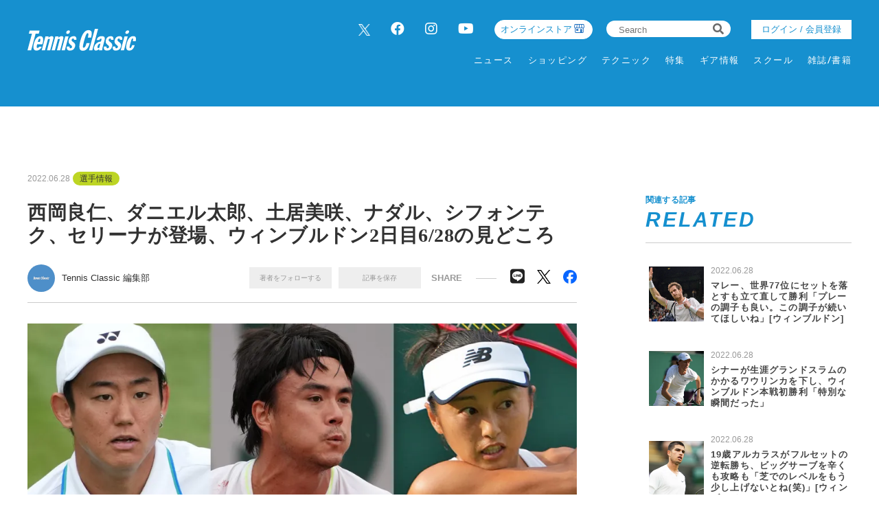

--- FILE ---
content_type: text/html; charset=UTF-8
request_url: https://tennisclassic.jp/article/detail/4870?page=1
body_size: 13678
content:
<!DOCTYPE html>
<html lang="ja">

<head prefix="og: http://ogp.me/ns# fb: http://ogp.me/ns/fb# website: http://ogp.me/ns/website#">
    <meta charset="UTF-8">
    <meta name="viewport" content="width=device-width, initial-scale=1.0">
    <meta http-equiv="X-UA-Compatible" content="IE=edge">
        <meta name="format-detection" content="telephone=no">
    <link rel="shortcut icon" href="https://static.tennisclassic.jp/asset/favicon.ico">
    <title>西岡良仁、ダニエル太郎、土居美咲、ナダル、シフォンテク、セリーナが登場、ウィンブルドン2日目6/28の見どころ</title>
    <meta property="og:title" content="西岡良仁、ダニエル太郎、土居美咲、ナダル、シフォンテク、セリーナが登場、ウィンブルドン2日目6/28の見どころ">
    <meta property="og:type" content="website">
    <meta property="og:image" content="https://images.tennisclassic.jp/media/article/4870/images/main_3243f80a2ad9a6d210c6deba0d359cea.jpg">
    <meta property="og:url" content="https://tennisclassic.jp/article/detail/4870?page=1">
    <meta property="og:description" content="6月28日、ウィンブルドン第2日目、日本人選手は西岡良仁(ミキハウス／男子世界ランク101位)、ダニエル太郎(エイブル／男子同118位)、土居美咲(ミキハウス／女子同108位)が登場。センターコートでは、女子第1シードのイガ・シフォンテク(ポーランド／女子同1位)、男子第2シードのラファエル・ナダル(スペイン／同4位)、1年ぶりシングルス出場のセリーナ・ウイリアムズ(アメリカ／女子同1204位)と豪華メンバーがプレーする。">
    <meta name="twitter:card" content="summary_large_image">
    <meta name="description" content="6月28日、ウィンブルドン第2日目、日本人選手は西岡良仁(ミキハウス／男子世界ランク101位)、ダニエル太郎(エイブル／男子同118位)、土居美咲(ミキハウス／女子同108位)が登場。センターコートでは、女子第1シードのイガ・シフォンテク(ポーランド／女子同1位)、男子第2シードのラファエル・ナダル(スペイン／同4位)、1年ぶりシングルス出場のセリーナ・ウイリアムズ(アメリカ／女子同1204位)と豪華メンバーがプレーする。">
            <meta content="max-image-preview:large" name="robots">    <link rel="stylesheet" href="https://static.tennisclassic.jp/asset/frontend/css/slick.css?cache=2026012012" />    <link rel="stylesheet" href="https://static.tennisclassic.jp/asset/frontend/css/style.css?cache=2026012012" media="screen and (min-width:769px)" />    <link rel="stylesheet" href="https://static.tennisclassic.jp/asset/frontend/css/style_sp.css?cache=2026012012" media="screen and (max-width:768px)" />    <link rel="stylesheet" href="https://static.tennisclassic.jp/asset/frontend/css/custom.css?cache=2026012012" media="screen and (min-width:769px)" />    <link rel="stylesheet" href="https://static.tennisclassic.jp/asset/frontend/css/custom_sp.css?cache=2026012012" media="screen and (max-width:768px)" />    <!-- Global site tag (gtag.js) - Google Analytics -->
<script async src="https://www.googletagmanager.com/gtag/js?id=UA-7187595-1"></script>
<script>
  window.dataLayer = window.dataLayer || [];
  function gtag(){dataLayer.push(arguments);}
  gtag('js', new Date());
  gtag('config', 'UA-7187595-1');
</script>

<!-- google Adsence -->
<script async src="https://pagead2.googlesyndication.com/pagead/js/adsbygoogle.js?client=ca-pub-6312167833258922"
     crossorigin="anonymous"></script>

<!-- / google Adsence -->

<script type='text/javascript'>
  var googletag = googletag || {};
  googletag.cmd = googletag.cmd || [];
  (function() {
    var gads = document.createElement('script');
    gads.async = true;
    gads.type = 'text/javascript';
    var useSSL = 'https:' == document.location.protocol;
    gads.src = (useSSL ? 'https:' : 'http:') +
      '//securepubads.g.doubleclick.net/tag/js/gpt.js';
    var node = document.getElementsByTagName('script')[0];
    node.parentNode.insertBefore(gads, node);
  })();
</script>

<!-- Google Tag Manager -->
<script>(function(w,d,s,l,i){w[l]=w[l]||[];w[l].push({'gtm.start':
new Date().getTime(),event:'gtm.js'});var f=d.getElementsByTagName(s)[0],
j=d.createElement(s),dl=l!='dataLayer'?'&l='+l:'';j.async=true;j.src=
'https://www.googletagmanager.com/gtm.js?id='+i+dl;f.parentNode.insertBefore(j,f);
})(window,document,'script','dataLayer','GTM-NFFP2L2');</script>
<!-- End Google Tag Manager -->

<!-- Google ad Manager -->
<script type='text/javascript'>
  var googletag = googletag || {};
  googletag.cmd = googletag.cmd || [];
  (function() {
    var gads = document.createElement('script');
    gads.async = true;
    gads.type = 'text/javascript';
    var useSSL = 'https:' == document.location.protocol;
    gads.src = (useSSL ? 'https:' : 'http:') +
      '//securepubads.g.doubleclick.net/tag/js/gpt.js';
    var node = document.getElementsByTagName('script')[0];
    node.parentNode.insertBefore(gads, node);
  })();
googletag.pubads().setTargeting("articlePageNumber","1");
</script>

<script async src="https://securepubads.g.doubleclick.net/tag/js/gpt.js"></script>
<script>
  window.googletag = window.googletag || {cmd: []};
  var google_interstitial_slot;
  googletag.cmd.push(function() {
    google_interstitial_slot = googletag.defineOutOfPageSlot('/62532913,22251043676/s_tennisclassic-capitalsports_300x250_interstitial_32249', googletag.enums.OutOfPageFormat.INTERSTITIAL);
    if(google_interstitial_slot) {
        google_interstitial_slot.addService(googletag.pubads());
    }
    googletag.pubads().enableSingleRequest();
    googletag.enableServices();
    googletag.display(google_interstitial_slot);
  });
</script>

<script async src="https://securepubads.g.doubleclick.net/tag/js/gpt.js"></script>
<script>
  window.googletag = window.googletag || {cmd: []};
  var google_interstitial_slot;
  googletag.cmd.push(function() {
    google_interstitial_slot = googletag.defineOutOfPageSlot('/62532913,22251043676/p_tennisclassic-capitalsports_300x250_interstitial_32248', googletag.enums.OutOfPageFormat.INTERSTITIAL);
    if(google_interstitial_slot) {
        google_interstitial_slot.addService(googletag.pubads());
    }
    googletag.pubads().enableSingleRequest();
    googletag.enableServices();
    googletag.display(google_interstitial_slot);
  });
</script>
<!-- End Google ad Manager -->


<meta property="fb:app_id" content="611394306729880" />
    <script>
        const DEVICE_BREAK_POINT = 768;
            </script>
    <script src="https://static.tennisclassic.jp/asset/frontend/js/constants.js" charset="UTF-8" ></script></head>
<body>
    <!-- Google Tag Manager (noscript) -->
<noscript><iframe src="https://www.googletagmanager.com/ns.html?id=GTM-NFFP2L2"
height="0" width="0" style="display:none;visibility:hidden"></iframe></noscript>
<!-- End Google Tag Manager (noscript) -->    
    <div class="wrapper">
        
<header class="header spNone">
    <div class="headerInner">
        <div class="headerLogo">
          <a href="/">
            <img src="https://static.tennisclassic.jp/asset/common/img/logo-white.svg" class="headerLogoImage" />          </a>
        </div>
        <div class="headerRight">
          <div class="headerTop">
            <div class="headerSns spNone">
              <ul>
                <li><a href="https://twitter.com/Tennis_Classic_" target="_blank" class="x-twitter"><img data-src="https://static.tennisclassic.jp/asset/frontend/img/x_icon.png" class="lazyload" alt=""></a></li>
                <li><a href="https://www.facebook.com/tennisclassicbreak" target="_blank"><i class="fab fa-facebook"></i></a></li>
                <li><a href="https://www.instagram.com/tennis_classic/" target="_blank"><i class="fab fa-instagram"></i></a></li>
                <li><a href="https://www.youtube.com/channel/UCGjbPdkllgS8yWTL8yi994g" target="_blank"><i class="fab fa-youtube"></i></a></li>
              </ul>
            </div>
            <div class="headerCart4 spNone">
              <div class="headerCartLink">
                <a href="https://shop.tennisclassic.jp/">
                  オンラインストア
                </a>
              </div>
            </div>
            <div class="headerSearch spNone">
              <form action="/article/search" method="GET">
                <input type="text" id="keyword" name="keyword" value="" placeholder="Search">
                <button type="submit"><i class="fas fa-search"></i></button>
              </form>
            </div>
                        <div class="headerLogin spNone">
                <a class="loginButton" href="/auth/login">
                                  ログイン / 会員登録
                                </a>
            </div>
                      </div>
          <div class="headerBottom spNone">
            <div class="gnav">
              <div class="gnavIn">
                <ul class="gnavInList">
                  <!-- DAILY TOPICS -->
                                    <li>
                    <a href="/category/dailytopics">
                    ニュース
                    </a>
                                        <div class="inList txtList">
                      <ul>
                                                <li>
                          <a href="/category/product">
                            ギア情報                          </a>
                        </li>
                                                <li>
                          <a href="/category/schoolinfo">
                            スクール情報                          </a>
                        </li>
                                                <li>
                          <a href="/category/shop">
                            ショップ情報                          </a>
                        </li>
                                                <li>
                          <a href="/category/news">
                            耳寄り情報                          </a>
                        </li>
                                                <li>
                          <a href="/category/convention">
                            大会情報                          </a>
                        </li>
                                                <li>
                          <a href="/category/player">
                            選手情報                          </a>
                        </li>
                                                <li>
                          <a href="/category/job">
                            テニスのお仕事                          </a>
                        </li>
                                                <li>
                          <a href="/category/juniorplayer">
                            ジュニア選手                          </a>
                        </li>
                                              </ul>
                    </div>
                                      </li>
                  
                  <!-- ONLINE STORE -->
                  <li>
                    <a href="https://shop.tennisclassic.jp/">ショッピング</a>
                  </li>

                  <!-- TECHNIC -->
                                    <li>
                    <a href="/category/technic">
                      テクニック
                    </a>
                                      </li>
                  
                  <!-- SERIES -->
                  <li>
                    <a href="/series">特集</a>
                  </li>

                  <!-- MAKERS'VOICE -->
                                    <li>
                    <a href="/category/makersvoice">
                    ギア情報
                    </a>
                                        <div class="inList txtList">
                      <ul>
                                                <li>
                          <a href="/category/asics">
                            アシックス                          </a>
                        </li>
                                                <li>
                          <a href="/category/wilson">
                            ウイルソン                          </a>
                        </li>
                                                <li>
                          <a href="/category/gosen">
                            ゴーセン                          </a>
                        </li>
                                                <li>
                          <a href="/category/snauwaert">
                            スノワート                          </a>
                        </li>
                                                <li>
                          <a href="/category/dunlop">
                            ダンロップ                          </a>
                        </li>
                                                <li>
                          <a href="/category/tecnifibre">
                            テクニファイバー                          </a>
                        </li>
                                                <li>
                          <a href="/category/toalson">
                            トアルソン                          </a>
                        </li>
                                                <li>
                          <a href="/category/babolat">
                            バボラ                          </a>
                        </li>
                                                <li>
                          <a href="/category/prince">
                            プリンス                          </a>
                        </li>
                                                <li>
                          <a href="/category/head">
                            ヘッド                          </a>
                        </li>
                                                <li>
                          <a href="/category/mizuno">
                            ミズノ                          </a>
                        </li>
                                                <li>
                          <a href="/category/yonex">
                            ヨネックス                          </a>
                        </li>
                                              </ul>
                    </div>
                                      </li>
                  
                  <!-- SCHOOL -->
                                    <li>
                    <a href="/category/school">
                    スクール
                    </a>
                                      </li>
                  
                  <!-- MAGAZINE -->
                  <li>
                    <a href="/magazine">雑誌/書籍</a>
                  </li>

                </ul>
              </div>
            </div>
          </div>
        </div>
      </div>
    </header>

    <header class="header pcNone">
      <div class="headerLogo">
        <a href="/">
          <img src="https://static.tennisclassic.jp/asset/common/img/logo-white.svg" class="headerLogoImage" />        </a>
      </div>
            <div class="headerLogin2 pcNone">
          <a class="loginButton" href="/auth/login">
                      ログイン / 会員登録
                    </a>
      </div>
      <div class="headerCart pcNone">
          <a href="https://shop.tennisclassic.jp/">
          <img style="width: 20px;height: 20px;filter: invert(88%) sepia(61%) saturate(0%) hue-rotate(229deg) brightness(107%) contrast(101%);" data-src="https://static.tennisclassic.jp/asset/frontend/img/shop_icon.png" style="width:20px;height:auto;" class="pcNone lazyload" alt="">
          </a>
      </div>
            <button class="headerBtn sideNavBtn"></button>
    </header>

    <div class="sideNav pcNone">
      <div class="sideNavHead">
        <p class="sideNavCloseBtn">close</p>
        <p class="logo">
          <a href="/">
            <img src="https://static.tennisclassic.jp/asset/common/img/logo.svg" />          </a>
        </p>
      </div>
      <div class="sideNavIn">
        <div class="sideNavInSearch">
          <form action="/article/search" method="GET">
            <input type="text" id="keyword" name="keyword" value="" placeholder="Search">
            <button type="submit"><i class="fas fa-search"></i></button>
          </form>
        </div>

        <!-- DAILY TOPICS -->
                <div class="box">
          <p class="tit jscTit">
                          ニュース
                      </p>
                    <ul class="list jscList">
                        <li>
              <a href="/category/product">
                ギア情報              </a>
            </li>
                        <li>
              <a href="/category/schoolinfo">
                スクール情報              </a>
            </li>
                        <li>
              <a href="/category/shop">
                ショップ情報              </a>
            </li>
                        <li>
              <a href="/category/news">
                耳寄り情報              </a>
            </li>
                        <li>
              <a href="/category/convention">
                大会情報              </a>
            </li>
                        <li>
              <a href="/category/player">
                選手情報              </a>
            </li>
                        <li>
              <a href="/category/job">
                テニスのお仕事              </a>
            </li>
                        <li>
              <a href="/category/juniorplayer">
                ジュニア選手              </a>
            </li>
                      </ul>
                  </div>
        
        <!-- ONLINE STORE --> 
        <div class="box">
          <p class="tit"><a href="https://shop.tennisclassic.jp/">ショッピング</a></p>
        </div>

        <!-- TECHNIC --> 
                <div class="box">
          <p class="tit jscTit">
                          <a href="/category/technic">
              テクニック
              </a>
                      </p>
                  </div>
        
        <!-- SERIES -->
        <div class="box">
          <p class="tit"><a href="/series">特集</a></p>
        </div>

        <!-- MAKERS'VOICE -->
                <div class="box">
          <p class="tit jscTit">
                          ギア情報
                      </p>
                    <ul class="list jscList">
                        <li>
              <a href="/category/asics">
                アシックス              </a>
            </li>
                        <li>
              <a href="/category/wilson">
                ウイルソン              </a>
            </li>
                        <li>
              <a href="/category/gosen">
                ゴーセン              </a>
            </li>
                        <li>
              <a href="/category/snauwaert">
                スノワート              </a>
            </li>
                        <li>
              <a href="/category/dunlop">
                ダンロップ              </a>
            </li>
                        <li>
              <a href="/category/tecnifibre">
                テクニファイバー              </a>
            </li>
                        <li>
              <a href="/category/toalson">
                トアルソン              </a>
            </li>
                        <li>
              <a href="/category/babolat">
                バボラ              </a>
            </li>
                        <li>
              <a href="/category/prince">
                プリンス              </a>
            </li>
                        <li>
              <a href="/category/head">
                ヘッド              </a>
            </li>
                        <li>
              <a href="/category/mizuno">
                ミズノ              </a>
            </li>
                        <li>
              <a href="/category/yonex">
                ヨネックス              </a>
            </li>
                      </ul>
                  </div>
        
        <!-- SCHOOL -->
                <div class="box">
          <p class="tit jscTit">
                          <a href="/category/school">
              スクール
              </a>
                      </p>
                  </div>
                <!-- MAGAZINE -->
        <div class="box">
          <p class="tit"><a href="/magazine">雑誌/書籍</a></p>
        </div>

                <ul class="sideNavInLogin">
                  <li><div class="headerLogin">
            <a class="loginButton" href="/auth/login">
                              ログイン / 会員登録
                          </a>
          </div></li>
                </ul>
        <div class="headerCart3">
            <a href="https://shop.tennisclassic.jp/">
              <img data-src="https://static.tennisclassic.jp/asset/frontend/img/shop_icon.png" class="pcNone lazyload" alt="">
              <span>テニスクラシック オンラインストア</span>
            </a>
        </div>
        <ul class="sideNavInSns">
          <li><a href="https://twitter.com/Tennis_Classic_" target="_blank" class="x-twitter"><img data-src="https://static.tennisclassic.jp/asset/frontend/img/x_icon.png" class="lazyload" alt=""></a></li>
          <li><a href="https://www.facebook.com/tennisclassicbreak" target="_blank"><i class="fab fa-facebook"></i></a></li>
          <li><a href="https://www.instagram.com/tennis_classic/" target="_blank"><i class="fab fa-instagram"></i></a></li>
          <li><a href="https://www.youtube.com/channel/UCGjbPdkllgS8yWTL8yi994g" target="_blank"><i class="fab fa-youtube"></i></a></li>
        </ul>

        <ul class="sideNavInLinks">
          <!-- <li><a href="/news/list">ニュース</a></li> -->
          <li><a href="/page/company">会社概要</a></li>
          <li><a href="/page/kiyaku">サイト利⽤規約</a></li>
          <li><a href="/page/privacy">プライバシーポリシー</a></li>
          <li><a href="/contact">お問い合わせ</a></li>
        </ul>
      </div>
    </div>        <script src="https://static.tennisclassic.jp/asset/frontend/js/jquery-1.11.3.min.js"></script>
<script src="https://static.tennisclassic.jp/asset/frontend/js/url.js"></script>
<script src="https://static.tennisclassic.jp/asset/frontend/js/script.js"></script>
<script src="https://static.tennisclassic.jp/asset/common/js/validation.js"></script>
<script src="https://static.tennisclassic.jp/asset/frontend/js/storage.js"></script>
<script src="https://static.tennisclassic.jp/asset/frontend/js/custom.js"></script>
<script src="https://static.tennisclassic.jp/asset/frontend/js/slick.js"></script>
<script src="https://static.tennisclassic.jp/asset/frontend/js/jquery.matchHeight-min.js"></script>
<script src="https://static.tennisclassic.jp/asset/frontend/js/lazysizes.min.js"></script>
<script src="https://static.tennisclassic.jp/asset/frontend/js/ls.unveilhooks.min.js"></script>
<script src="https://static.tennisclassic.jp/asset/frontend/js/platform.js"></script>
<script>
    const IMAGE_BASE_URL = 'https://images.tennisclassic.jp';
    const BOOSTED_URL = '/ajax/boosted';
    const ARTICLE_TYPE = {"1":"\u901a\u5e38\u8a18\u4e8b","2":"PR"};
</script>
<script src="https://static.tennisclassic.jp/asset/frontend/js/topic.js"></script>

<script>
    //css遅延ロード
    function appendCss(URL) {
        var el = document.createElement('link');
        el.href = URL;
        el.rel = 'stylesheet';
        el.type = 'text/css';
        document.getElementsByTagName('head')[0].appendChild(el);
    }

    //webFonts遅延ロード
    function lazyloadWebfonts(array) {
        window.WebFontConfig = {
            google: {
                families: array
            },
            active: function() {
                sessionStorage.fonts = true;
            }
        };
        (function() {
            var wf = document.createElement('script');
            wf.src = 'https://cdnjs.cloudflare.com/ajax/libs/webfont/1.6.28/webfontloader.js';
            wf.type = 'text/javascript';
            wf.async = 'true';
            var s = document.getElementsByTagName('script')[0];
            s.parentNode.insertBefore(wf, s);
        })();
    }

    //初回ロード
    $(window).on('load', function() {
        lazyloadWebfonts(['Lato:700,900']);
        appendCss('https://use.fontawesome.com/releases/v5.8.2/css/all.css');
    });
</script>                    <script src="https://static.tennisclassic.jp/asset/frontend/js/boost.js" ></script><script src="https://static.tennisclassic.jp/asset/frontend/js/continue.js" ></script>    <script>
        const SITE_TITLE = 'テニスクラシック｜Tennis Classic　テニス総合情報サイト';
    </script>
    <script src="https://static.tennisclassic.jp/asset/frontend/js/jquery-ias.js" ></script>    <script src="https://static.tennisclassic.jp/asset/frontend/js/callbacks.js" ></script>    <script src="https://static.tennisclassic.jp/asset/frontend/js/infinite.js" ></script>
    <script src="https://static.tennisclassic.jp/asset/frontend/js/mypage_article.js" ></script>        
        <?/*
            ここから 無限スクロールで繰り返し読み込まれる
            この部分に記載するjsは繰り返し読み込めれるので注意してください。
        */ ?>
        <div id="iasContainer" class="iasContainer">
            <div id="articleContainer-4870" class="iasItem">
                                    <div class="addHead ad-pc ad4870 adFrame1301"><div id="dipalyId-696efc300ccb2">
	<script>if (window.innerWidth > 768) {
		googletag.cmd.push(function() {
			var slot = googletag.defineSlot('/62532913,22251043676/p_tennisclassic-capitalsports_970x250_article-970x250-atf0517_32248', [970, 250] , 'dipalyId-696efc300ccb2').addService(googletag.pubads());
			googletag.pubads().enableSingleRequest();
			googletag.pubads().disableInitialLoad();
			googletag.enableServices();
			googletag.display('dipalyId-696efc300ccb2');
			googletag.pubads().refresh([slot]);
		});
	}</script>
</div></div>
                                                                    <div class="addHead ad-sp ad4870 adFrame2304"><div id="dipalyId-696efc300cc20">
	<script>if (window.innerWidth <= 768) {
		googletag.cmd.push(function() {
			var slot = googletag.defineSlot('/62532913,22251043676/s_tennisclassic-capitalsports_320x100_sp-article-320x100-atf0517_32249', [[320, 100], [320, 50]] , 'dipalyId-696efc300cc20').addService(googletag.pubads());
			googletag.pubads().enableSingleRequest();
			googletag.pubads().disableInitialLoad();
			googletag.enableServices();
			googletag.display('dipalyId-696efc300cc20');
			googletag.pubads().refresh([slot]);
		});
	}</script>
</div></div>
                                <div class="cont contDetail ">
                    <div class="contLeft">
                        <!-- 無限スクロール用変数 -->
<script>
	var scrollNum = 1;
    let articleTitles = [];
        </script>

<script>
    const categoryName = '選手情報';
</script>

<section class="detailWrap">
    <div class="contTitHead contTitHeadDetail">
    <p class="data">2022.06.28</p>
    <!-- TODO: サブカテゴリーの表示 -->
        <p class="cate">
        <a href="/category/player">
            選手情報        </a>
    </p>
        <!-- TODO: サブカテゴリーの表示 -->
        <h1 class="contTit contTitDetail articleTitle">西岡良仁、ダニエル太郎、土居美咲、ナダル、シフォンテク、セリーナが登場、ウィンブルドン2日目6/28の見どころ</h1>
</div>
<div class="contributor">
    <div class="contributorLeft">
                <a href="/author/detail/1">
            <div class="contributorIcon" style="background-image: url('https://static.tennisclassic.jp/media/author/1/images/cdb854f0cd1c82375350ab749a6ce1729ac81568.jpg');"></div>
        </a>
        <div class="contributorInfo">
            <p class="contributorName"><a href="/author/detail/1">Tennis Classic 編集部</a></p>
        </div>
            </div>
    <div class="contributorRight">
                <div class="member spNone">
            <ul class="memberList">
                <li class="btn txtAuthor_1" onclick="followAuthor(1, 4870)">著者をフォローする</li>
                <li class="btn txtSavedArticle_4870" id="saveArticle_4870" onclick="saveArticle(4870)">
                    記事を保存
                </li>
            </ul>
        </div>
                <p class="contributorRightTit">SHARE</p>
        <ul class="snsList">
            <li class="btn-line">
                <a href="http://line.me/R/msg/text/?%E8%A5%BF%E5%B2%A1%E8%89%AF%E4%BB%81%E3%80%81%E3%83%80%E3%83%8B%E3%82%A8%E3%83%AB%E5%A4%AA%E9%83%8E%E3%80%81%E5%9C%9F%E5%B1%85%E7%BE%8E%E5%92%B2%E3%80%81%E3%83%8A%E3%83%80%E3%83%AB%E3%80%81%E3%82%B7%E3%83%95%E3%82%A9%E3%83%B3%E3%83%86%E3%82%AF%E3%80%81%E3%82%BB%E3%83%AA%E3%83%BC%E3%83%8A%E3%81%8C%E7%99%BB%E5%A0%B4%E3%80%81%E3%82%A6%E3%82%A3%E3%83%B3%E3%83%96%E3%83%AB%E3%83%89%E3%83%B32%E6%97%A5%E7%9B%AE6%2F28%E3%81%AE%E8%A6%8B%E3%81%A9%E3%81%93%E3%82%8D+%7C+%E3%83%86%E3%83%8B%E3%82%B9%E3%82%AF%E3%83%A9%E3%82%B7%E3%83%83%E3%82%AF%EF%BD%9CTennis+Classic%E3%80%80%E3%83%86%E3%83%8B%E3%82%B9%E7%B7%8F%E5%90%88%E6%83%85%E5%A0%B1%E3%82%B5%E3%82%A4%E3%83%88%0D%0Ahttps://tennisclassic.jp/article/detail/4870" target="_blank">
                    <i class="fab fa-line"></i>
                </a>
            </li>
            <li class="x-twitter">
                <a href="https://twitter.com/intent/tweet?text=%E8%A5%BF%E5%B2%A1%E8%89%AF%E4%BB%81%E3%80%81%E3%83%80%E3%83%8B%E3%82%A8%E3%83%AB%E5%A4%AA%E9%83%8E%E3%80%81%E5%9C%9F%E5%B1%85%E7%BE%8E%E5%92%B2%E3%80%81%E3%83%8A%E3%83%80%E3%83%AB%E3%80%81%E3%82%B7%E3%83%95%E3%82%A9%E3%83%B3%E3%83%86%E3%82%AF%E3%80%81%E3%82%BB%E3%83%AA%E3%83%BC%E3%83%8A%E3%81%8C%E7%99%BB%E5%A0%B4%E3%80%81%E3%82%A6%E3%82%A3%E3%83%B3%E3%83%96%E3%83%AB%E3%83%89%E3%83%B32%E6%97%A5%E7%9B%AE6%2F28%E3%81%AE%E8%A6%8B%E3%81%A9%E3%81%93%E3%82%8D+%7C+%E3%83%86%E3%83%8B%E3%82%B9%E3%82%AF%E3%83%A9%E3%82%B7%E3%83%83%E3%82%AF%EF%BD%9CTennis+Classic%E3%80%80%E3%83%86%E3%83%8B%E3%82%B9%E7%B7%8F%E5%90%88%E6%83%85%E5%A0%B1%E3%82%B5%E3%82%A4%E3%83%88&url=https://tennisclassic.jp/article/detail/4870" target="_blank">
                    <img data-src="https://static.tennisclassic.jp/asset/frontend/img/x_icon_bk.png" class="lazyload" alt="">
                </a>
            </li>
            <li class="facebook">
                <a href="https://www.facebook.com/share.php?u=https://tennisclassic.jp/article/detail/4870" target="_blank">
                    <img data-src="https://static.tennisclassic.jp/asset/frontend/img/facebook_icon.png" class="lazyload" alt="">
                </a>
            </li>
        </ul>
    </div>
        <div class="member pcNone">
        <ul class="memberList">
            <li class="btn"><span class="txtAuthor_1" onclick="followAuthor(1, 4870)">著者をフォローする</span></li>
            <li class="btn" id="saveArticle_4870">
                <span onclick="saveArticle(4870)" class="txtSavedArticle_4870">
                    記事を保存
                </span>
            </li>
        </ul>
    </div>
    </div>
    
        <!-- 通常記事ここから -->
        <div class="detail">
                                                <img src="https://images.tennisclassic.jp/media/article/4870/images/main_3243f80a2ad9a6d210c6deba0d359cea.jpg?w=960" alt="" class="detailMainImage">
                    <p class="detailCaption"></p>
                                        

            
            <div class="articleWallWrap articleWallWrap4870">

                <div class="articleDetailTxt">
                                        <div class="articleDetailTxtImg spNone">
                        <div class="addSide ad-pc ad4870 adFrame1304"><div id="dipalyId-696efc300cf0a">
	<script>if (window.innerWidth > 768) {
		googletag.cmd.push(function() {
			var slot = googletag.defineSlot('/62532913,22251043676/p_tennisclassic-capitalsports_300x250_article-300x250-underpic0517_32248', [300, 250] , 'dipalyId-696efc300cf0a').addService(googletag.pubads());
			googletag.pubads().enableSingleRequest();
			googletag.pubads().disableInitialLoad();
			googletag.enableServices();
			googletag.display('dipalyId-696efc300cf0a');
			googletag.pubads().refresh([slot]);
		});
	}</script>
</div></div>
                    </div>
                    
                    <div class="detailBoxWrap">
                        <div class="articleContent4870">

                            <span style="font-size: 18px;"><strong>日本人3選手のほか、注目試合目白押しの大会2日目</strong><br /><br />6月28日、ウィンブルドン第2日目、日本人選手は西岡良仁(ミキハウス／男子世界ランク101位)、ダニエル太郎(エイブル／男子同118位)、土居美咲(ミキハウス／女子同108位)が登場。センターコートでは、女子第1シードのイガ・シフォンテク(ポーランド／女子同1位)、男子第2シードのラファエル・ナダル(スペイン／同4位)、1年ぶりシングルス出場のセリーナ・ウイリアムズ(アメリカ／女子同1204位)と豪華メンバーがプレーする。<br /><br /><a href="https://tennisclassic.jp/article/detail/4870?page=2"><span style="color: #3598db;"><strong><span style="font-size: 16px;">【試合予定】ウィンブルドン2022、西岡、ダニエル、土居が登場[6/28オーダー・オブ・プレー]</span></strong></span></a><br /><br />大会初日の昨日は、雨の中断もあって試合進行が遅れたために、ダニエル、土居の試合はキャンセルに。改めて本日第1試合に組まれた。まずダニエルは、コート11第1試合(日本時間19時開始予定)で登場。第31シードのセバスチャン・バエズ(アルゼンチン／男子同35位)と対戦する。共にクレーを得意とする両者は初顔合わせ。ベースラインからのラリー、そしてドロップショットという展開が予想されるだけに、いかにストローク戦で主導権を握れるかが勝負のカギとなりそうだ。<br /><br />そして土居は、コート15第1試合(日本時間19時開始予定)で、第33シードのジャン・シューアイ(中国／女子同41位)と対戦する。過去1勝5敗とここまでのところ、負け越している相手ではある。しかし、土居は2016年大会でベスト16となっているなど、ウィンブルドンで結果を残している。タフな初戦をなんとか切り抜けてほしいところ。<br /><br />同コート第3試合では、西岡がエミル・ルースブオリ(フィンランド／男子同49位)と対戦する。クレーコート・シーズン、西岡はATP250ミュンヘン大会で予選を勝ち抜いて本戦入りを果たしたものの、全仏オープンまで本戦で勝利を挙げることはできず。芝シーズンは、ATP250イーストボーン大会に出場を予定していたものの、発熱のため欠場。ウィンブルドンはぶっつけ本番となる。過去2度の対戦があるが、いずれもルースブオリがストレート勝利を飾っている。西岡としてはリベンジを果たしたいところ。<br /><br />センターコートは３試合共に大注目。まず第1試合(日本時間21時半開始予定)は、35連勝中で直近の全仏オープンまで6大会連続優勝中のシフォンテクが、予選勝者のヤナ・フェット(スイス／女子同252位)と対戦。続く第2試合では、ナダルがフランシスコ・セルンドロ(アルゼンチン／男子同41位)と対戦する。<br />そしてセンターコート第3試合には、ウイリアムズが登場。ハーモニー・タン(フランス／女子同115位)と対戦する。グランドスラム23冠の女王ウイリアムズは、昨年のウィンブルドン以来のシングルス出場。40歳でブランクありという中、元女王はどんなプレーを見せるだろうか。<br /><br />そしてNo.1コートのラインナップも豪華だ。第1試合(日本時間21時開始予定)には、前回大会準優勝の第8シード、マッテオ・ベレッティーニ(イタリア／男子同11位)が、第3試合には2019年大会女王の第16シード、シモーナ・ハレプ(ルーマニア／女子同18位)が、第4試合には男子第4シードのステファノス・チチパス(ギリシャ／同5位)が登場する。<br /><br />そのほか、No.2コート第2試合には優勝候補の一角、第11シードのココ・ガウフ(アメリカ／女子同12位)が、No.3コート第2試合に好調のニック・キリオス(オーストラリア／男子同40位)、第3試合に男子第6シードのフィリックス・オジェ・アリアシム(カナダ／男子同9位)が登場する。<br /><br />現地火曜日は、雨の予報はなし。選手たちもストレスなくプレーすることができそうだ。<br /><br /></span><hr /><span style="font-size: 18px;"><br />■ウィンブルドン2022<br />[THE CHAMPIONSHIP WIMBLEDON]<br />・大会日程／2022年6月27日(月)〜7月10日(日)<br />・開催地／イギリス・ウィンブルドン：オールイングランド・ローンテニス・アンド・クローケー・クラブ(時差8時間)<br />・賞金総額／4,035万ポンド(66億6,160万円)<br />・男女シングルス優勝賞金／200万ポンド(3億3,030万円)<br />・サーフェス／グラス(芝)コート<br />・TV中継・放送予定／WOWOW、NHK<br /><br /><a href="https://tennisclassic.jp/series/list/WIM2022"><span style="color: #3598db;"><strong><span style="font-size: 24px;">【特集】ウィンブルドン2022の記事はこちら</span></strong></span></a><br /><br /><br />
                                                        <div class="contBtn">
                                <a href="/article/detail/4870?page=2">次ページ　&gt;　【試合予定】ウィンブルドン2022、西岡、ダニエル、土居が登場[6/28オーダー・オブ・プレー]</a>
                            </div>
                            
                                <div class="pagerWrap">
        <ul class="pagerList js-pagerSeparate" data-last="2" data-current="1" data-showpages-pc="7" data-showpages-sp="5">
            <li class="pager first"><a href="?page=1">&laquo;</a></li>
                            <li class="pager active" data-pagenum="1"><a href="?page=1">1</a></li>
                            <li class="pager " data-pagenum="2"><a href="?page=2">2</a></li>
                        <li class="pager last"><a href="?page=2">&raquo;</a></li>
        </ul>
    </div>

                                                        <div id="inRead1" class="articleDetailTxtImg pcNone">
                                <div class="inReadAd ad-sp ad4870 adFrame2305"><div id="dipalyId-696efc300cbc7">
	<script>if (window.innerWidth <= 768) {
		googletag.cmd.push(function() {
			var slot = googletag.defineSlot('/62532913,22251043676/s_tennisclassic-capitalsports_300x250_sp-article-300x250-inread0517_32249', [[300, 250], [336, 280], [200, 200], [250, 250], [300, 360], [320, 180], [320, 100], [320, 50], [336, 180], [240, 400], [300, 280], [300, 300], [320, 480], 'fluid'] , 'dipalyId-696efc300cbc7').addService(googletag.pubads());
			googletag.pubads().enableSingleRequest();
			googletag.pubads().disableInitialLoad();
			googletag.enableServices();
			googletag.display('dipalyId-696efc300cbc7');
			googletag.pubads().refresh([slot]);
		});
	}</script>
</div></div>
                            </div>
                            
                                                         <div id="inRead2" class="articleDetailTxtImg pcNone">
                                 
                             </div>
                                                          
                                                        <div id="inRead4" class="spNone">
                                
                            </div>
                                                    </div>
                    </div>
                </div>

                <!-- 閲覧制限ウォールここから -->
                <div class="articleWall articleWall4870">
                    <p class="articleWallTit">無料メールマガジン会員に登録すると、<br />続きをお読みいただけます。</p>
                    <p class="articleWallTxt">無料のメールマガジン会員に登録すると、<br>すべての記事が制限なく閲覧でき、記事の保存機能などがご利用いただけます。</p>
                    <p class="articleWallBtn"><a href="/auth/register" onClick="setData(NS_MEMBER, KEY_LOGINEDREDIRECT, '/article/detail/4870');">いますぐ登録</a></p>
                    <p class="articleWallLink"><a href="/auth/login" onClick="setData(NS_MEMBER, KEY_LOGINEDREDIRECT, '/article/detail/4870');">会員の方はこちら</a></p>
                </div>
                <!-- 閲覧制限ウォールここまで -->

                <!-- SP続きを読むここから -->
                <div class="continue continue4870">
                    <div class="contBtn">
                        <a href="/article/detail/4870?page=1">続きを読む　&gt;</a>
                    </div>
                </div>
                <!-- SP続きを読むここまで -->

            </div>

        </div>
        <!-- 通常記事ここまで -->

    
                <div class="addSide ad-sp ad4870 adFrame2306" style="margin-top:30px;"><div id="dipalyId-696efc300cb40">
	<script>if (window.innerWidth <= 768) {
		googletag.cmd.push(function() {
			var slot = googletag.defineSlot('/62532913,22251043676/s_tennisclassic-capitalsports_300x250_sp-pre-article-300x250-1st0517_32249', [[300, 250], [336, 280], [200, 200], [250, 250], [300, 360], [320, 180], [320, 100], [320, 50], [336, 180], [240, 400], [300, 280], [300, 300], [320, 480], 'fluid'] , 'dipalyId-696efc300cb40').addService(googletag.pubads());
			googletag.pubads().enableSingleRequest();
			googletag.pubads().disableInitialLoad();
			googletag.enableServices();
			googletag.display('dipalyId-696efc300cb40');
			googletag.pubads().refresh([slot]);
		});
	}</script>
</div></div>
    
    <div class="detailMetaBox">
        
                <div class="detailTag">
            <p class="detailTagTit">タグ</p>
            <ul class="detailTagList">
                                                        <li><a href="/tag/detail/RafaelNadal">ラファエル・ナダル </a></li>
                                                                            <li><a href="/tag/detail/MatteoBerrettini">マッテオ・ベレッティーニ</a></li>
                                                                            <li><a href="/tag/detail/serenawilliams">セリーナ・ウイリアムズ</a></li>
                                                                            <li><a href="/tag/detail/DanielEvans">ダニエル・エバンズ</a></li>
                                                                            <li><a href="/tag/detail/StefanosTsitsipas">ステファノス・チチパス</a></li>
                                                                            <li><a href="/tag/detail/FelixAugerAliassime">フィリックス・オジェ・アリアシム</a></li>
                                                                            <li><a href="/tag/detail/NickKyrgios">ニック・キリオス</a></li>
                                                                            <li><a href="/tag/detail/YoshihitoNishioka">西岡良仁</a></li>
                                                                            <li><a href="/tag/detail/SimonaHalep">シモーナ・ハレプ</a></li>
                                                                            <li><a href="/tag/detail/misakidoi">土居美咲</a></li>
                                                                                    </ul>
        </div>
            </div>

    <div class="articleDetailAdd">
                <div class="add ad-pc ad4870 adFrame1305"><div id="dipalyId-696efc300ceac">
	<script>if (window.innerWidth > 768) {
		googletag.cmd.push(function() {
			var slot = googletag.defineSlot('/62532913,22251043676/p_tennisclassic-capitalsports_300x250_article-300x250-underarticle-l-1st0517_32248', [300, 250] , 'dipalyId-696efc300ceac').addService(googletag.pubads());
			googletag.pubads().enableSingleRequest();
			googletag.pubads().disableInitialLoad();
			googletag.enableServices();
			googletag.display('dipalyId-696efc300ceac');
			googletag.pubads().refresh([slot]);
		});
	}</script>
</div></div>
        
                <div class="add ad-pc ad4870 adFrame1306"><div id="dipalyId-696efc300ce4b">
	<script>if (window.innerWidth > 768) {
		googletag.cmd.push(function() {
			var slot = googletag.defineSlot('/62532913,22251043676/p_tennisclassic-capitalsports_300x250_article-300x250-underarticle-r-1st0517_32248', [300, 250] , 'dipalyId-696efc300ce4b').addService(googletag.pubads());
			googletag.pubads().enableSingleRequest();
			googletag.pubads().disableInitialLoad();
			googletag.enableServices();
			googletag.display('dipalyId-696efc300ce4b');
			googletag.pubads().refresh([slot]);
		});
	}</script>
</div></div>
            </div>

</section>

<div class="articleDetailList spNone">
<div class="_popIn_recommend" data-url="https://tennisclassic.jp/article/detail/4870"></div>

<div class="articleDetailAdd">
                    <div class="add ad-pc ad4870 adFrame1307"><div id="dipalyId-696efc300cde8">
	<script>if (window.innerWidth > 768) {
		googletag.cmd.push(function() {
			var slot = googletag.defineSlot('/62532913,22251043676/p_tennisclassic-capitalsports_300x250_article-300x250-underarticle-l-2nd0517_32248', [300, 250] , 'dipalyId-696efc300cde8').addService(googletag.pubads());
			googletag.pubads().enableSingleRequest();
			googletag.pubads().disableInitialLoad();
			googletag.enableServices();
			googletag.display('dipalyId-696efc300cde8');
			googletag.pubads().refresh([slot]);
		});
	}</script>
</div></div>
                            <div class="add ad-pc ad4870 adFrame1308"><div id="dipalyId-696efc300cd7b">
	<script>if (window.innerWidth > 768) {
		googletag.cmd.push(function() {
			var slot = googletag.defineSlot('/62532913,22251043676/p_tennisclassic-capitalsports_300x250_article-300x250-underarticle-r-2nd0517_32248', [300, 250] , 'dipalyId-696efc300cd7b').addService(googletag.pubads());
			googletag.pubads().enableSingleRequest();
			googletag.pubads().disableInitialLoad();
			googletag.enableServices();
			googletag.display('dipalyId-696efc300cd7b');
			googletag.pubads().refresh([slot]);
		});
	}</script>
</div></div>
        </div>
            <div class="articlesListWrap spNone">
            <div class="contTitHead">
                <h2 class="contTit">
                    <span class="contTitCatch">注⽬の記事</span>PICK UP
                </h2>
            </div>
            <div class="articlesList articlesListDetail col3">
                <ul>
                                                                                                                    <li>
                            <a href="/article/detail/7061">
                                                                    <div class="imgWrap">
                                        <div class="img lazyload" data-bg="https://images.tennisclassic.jp/media/article/7061/images/main_f2de01fd85af43380868bd77846083bc.jpg?d=400x300"></div>
                                    </div>
                                                                <p class="data">
                                                                        2025.10.07                                </p>
                                <p class="tit titList">木下グループジャパンオープン2025フォトギャラリー</p>
                            </a>
                        </li>
                                                                                                                    <li>
                            <a href="/article/detail/7060">
                                                                    <div class="imgWrap">
                                        <div class="img lazyload" data-bg="https://images.tennisclassic.jp/media/article/7060/images/main_191147405538d2763c95cf5c2660d325.jpg?d=400x300"></div>
                                    </div>
                                                                <p class="data">
                                                                        2025.10.07                                </p>
                                <p class="tit titList">全米オープン2025フォトギャラリー</p>
                            </a>
                        </li>
                                                                                                                    <li>
                            <a href="/article/detail/6924">
                                                                    <div class="imgWrap">
                                        <div class="img lazyload" data-bg="https://images.tennisclassic.jp/media/article/6924/images/main_6f693ea51599091367bcf5ef3e10dc17.jpg?d=400x300"></div>
                                    </div>
                                                                <p class="data">
                                                                        2025.07.23                                </p>
                                <p class="tit titList">ウイルソンのNEW「ULTRA＜ウルトラ＞ V5」シリーズ発売イベントが開催。錦織圭使用モデルが試打会で人気「8の力で打ったら10で飛んでくれる」</p>
                            </a>
                        </li>
                                                                                                                    <li>
                            <a href="/article/detail/6971">
                                                                    <div class="imgWrap">
                                        <div class="img lazyload" data-bg="https://images.tennisclassic.jp/media/article/6971/images/main_942a040dd0fa0d3102661dd680a95ac9.jpg?d=400x300"></div>
                                    </div>
                                                                <p class="data">
                                                                        2025.09.08                                </p>
                                <p class="tit titList">【ドロー】全米オープン2025男女シングルス</p>
                            </a>
                        </li>
                                                                                                                    <li>
                            <a href="/article/detail/6762">
                                                                    <div class="imgWrap">
                                        <div class="img lazyload" data-bg="https://images.tennisclassic.jp/media/article/6762/images/main_867e53fc1672fe07809271f1985a0e73.jpg?d=400x300"></div>
                                    </div>
                                                                <p class="data">
                                                                        2025.05.02                                </p>
                                <p class="tit titList">プロでも難しい!? 尾﨑里紗×加治遥によるバックハンドスライスの極意を伝授!!</p>
                            </a>
                        </li>
                                                                                                                    <li>
                            <a href="/article/detail/6920">
                                                                    <div class="imgWrap">
                                        <div class="img lazyload" data-bg="https://images.tennisclassic.jp/media/article/6920/images/main_f5450a048965d5c4707d98d21f089559.jpg?d=400x300"></div>
                                    </div>
                                                                <p class="data">
                                                                        2025.07.26                                </p>
                                <p class="tit titList">クエン酸チャージで身体のエネルギーを効率化する、ハイポトニック水分補給ギア。テニス＆日常で美味しく飲める【アリスト『MEDALIST』／GEAR SELECTION TENNIS EYE】</p>
                            </a>
                        </li>
                                                                                                                    <li>
                            <a href="/article/detail/6761">
                                                                    <div class="imgWrap">
                                        <div class="img lazyload" data-bg="https://images.tennisclassic.jp/media/article/6761/images/main_7d8af396d49b44ddffc7ca916aceede0.jpg?d=400x300"></div>
                                    </div>
                                                                <p class="data">
                                                                        2025.04.25                                </p>
                                <p class="tit titList">【試合で決め切る！】尾﨑里紗プロによる勝つための“ボレー”徹底レッスン</p>
                            </a>
                        </li>
                                                                                                                    <li>
                            <a href="/article/detail/6623">
                                                                    <div class="imgWrap">
                                        <div class="img lazyload" data-bg="https://images.tennisclassic.jp/media/article/6623/images/main_b3866a2f6d351c46a2818c04c4ab7506.jpg?d=400x300"></div>
                                    </div>
                                                                <p class="data">
                                                                        2025.02.15                                </p>
                                <p class="tit titList">17歳 園部八奏、地元テニスクラブが自身の原点「好きなようにプレーして自分のテニスを伸ばせた」。夢はないが今年の目標は「プロで優勝」</p>
                            </a>
                        </li>
                                                                                                                    <li>
                            <a href="/article/detail/6561">
                                                                    <div class="imgWrap">
                                        <div class="img lazyload" data-bg="https://images.tennisclassic.jp/media/article/6561/images/main_f8c274a02202274f86a963738c776bdb.jpg?d=400x300"></div>
                                    </div>
                                                                <p class="data">
                                                                        2025.01.12                                </p>
                                <p class="tit titList">錦織圭、4時間超の激闘制して2回戦へ。マッチポイント握られた崖っぷちの2セットダウンから大逆転勝利[全豪オープン]</p>
                            </a>
                        </li>
                                                            </ul>
            </div>
        </div>
    </div>
<!-- s next page -->
<ul class="pagination">
    <li class="paginationNext">
        <a href="/article/detail/4868?n=1&amp;e=4870"></a>
    </li>
</ul>
<!-- e next page -->
<script>
    loadContinue(1, 4870);
            loadArticle(4870, 1);
            </script>
                    </div>
                    <div class="contRight">
                        <div class="addSide ad-pc ad4870 adFrame1302"><div id="dipalyId-696efc300cfdf">
	<script>if (window.innerWidth > 768) {
		googletag.cmd.push(function() {
			var slot = googletag.defineSlot('/62532913,22251043676/p_tennisclassic-capitalsports_300x600_article-300x600-right-1st0517_32248', [300, 600] , 'dipalyId-696efc300cfdf').addService(googletag.pubads());
			googletag.pubads().enableSingleRequest();
			googletag.pubads().disableInitialLoad();
			googletag.enableServices();
			googletag.display('dipalyId-696efc300cfdf');
			googletag.pubads().refresh([slot]);
		});
	}</script>
</div></div>

<div class="spNone">
    <section class="sectionRight">
    <div class="contTitHead">
        <h2 class="contTit">
            <span class="contTitCatch">関連する記事</span>RELATED
        </h2>
    </div>
    <div class="sideArticlesList">
        <ul>
                                                            <li>
                    <a href="/article/detail/4868">
                        <div class="imgWrap">
                            <p class="img" style="background-image: url(https://images.tennisclassic.jp/media/article/4868/images/main_b61ce005e4061d97efdce0a194349c66.jpg?d=400x300);">
                        </div>
                        <div class="txtBox">
                            <p class="data">
                                                                2022.06.28                            </p>
                            <p class="tit">マレー、世界77位にセットを落とすも立て直して勝利「プレーの調子も良い。この調子が続いてほしいね」[ウィンブルドン]</p>
                        </div>
                    </a>
                </li>
                                                                            <li>
                    <a href="/article/detail/4867">
                        <div class="imgWrap">
                            <p class="img" style="background-image: url(https://images.tennisclassic.jp/media/article/4867/images/main_d7a1b8f3e6dcf4b11f98bc5368d88908.jpg?d=400x300);">
                        </div>
                        <div class="txtBox">
                            <p class="data">
                                                                2022.06.28                            </p>
                            <p class="tit">シナーが生涯グランドスラムのかかるワウリンカを下し、ウィンブルドン本戦初勝利「特別な瞬間だった」</p>
                        </div>
                    </a>
                </li>
                                                                            <li>
                    <a href="/article/detail/4866">
                        <div class="imgWrap">
                            <p class="img" style="background-image: url(https://images.tennisclassic.jp/media/article/4866/images/main_64d855f051a6c102ebf8486bcc973951.jpg?d=400x300);">
                        </div>
                        <div class="txtBox">
                            <p class="data">
                                                                2022.06.28                            </p>
                            <p class="tit">19歳アルカラスがフルセットの逆転勝ち、ビッグサーブを辛くも攻略も「芝でのレベルをもう少し上げないとね(笑)」[ウィンブルドン]</p>
                        </div>
                    </a>
                </li>
                                                                            <li>
                    <a href="/article/detail/4865">
                        <div class="imgWrap">
                            <p class="img" style="background-image: url(https://images.tennisclassic.jp/media/article/4865/images/main_ee2c6830756cd9adf82a28ca598a8dc0.jpg?d=400x300);">
                        </div>
                        <div class="txtBox">
                            <p class="data">
                                                                2022.06.28                            </p>
                            <p class="tit">本玉真唯がグランドスラム初白星! 世界53位タウソンが第1セット途中で棄権「あのような状況でも、勝てたことはとてもうれしい」[ウィンブルドン]</p>
                        </div>
                    </a>
                </li>
                                                                            <li>
                    <a href="/article/detail/4861">
                        <div class="imgWrap">
                            <p class="img" style="background-image: url(https://images.tennisclassic.jp/media/article/4861/images/main_1fd01d1a2d36458399f94d9cb5de7952.jpg?d=400x300);">
                        </div>
                        <div class="txtBox">
                            <p class="data">
                                                                2022.06.28                            </p>
                            <p class="tit">ナダルが盟友フェデラーを語る「過去15年、20年のテニス界のことを彼とのライバル関係を抜きにして考えるのは難しい」[ウィンブルドン]</p>
                        </div>
                    </a>
                </li>
                                    </ul>
    </div>
</section>
</div>

<div class="pcNone">
    <div class="_popIn_recommend_sp" data-url="https://tennisclassic.jp/article/detail/4870"></div>
</div>

<div class="addSide ad-pc ad4870 adFrame1303"><div id="dipalyId-696efc300cf71">
	<script>if (window.innerWidth > 768) {
		googletag.cmd.push(function() {
			var slot = googletag.defineSlot('/62532913,22251043676/p_tennisclassic-capitalsports_300x250_article-300x250-right-2nd0517_32248', [300, 250] , 'dipalyId-696efc300cf71').addService(googletag.pubads());
			googletag.pubads().enableSingleRequest();
			googletag.pubads().disableInitialLoad();
			googletag.enableServices();
			googletag.display('dipalyId-696efc300cf71');
			googletag.pubads().refresh([slot]);
		});
	}</script>
</div></div>


<div class="addSide ad-sp ad4870 adFrame2307"><div id="dipalyId-696efc300caaa">
	<script>if (window.innerWidth <= 768) {
		googletag.cmd.push(function() {
			var slot = googletag.defineSlot('/62532913,22251043676/s_tennisclassic-capitalsports_300x250_sp-article-300x250-underarticle-2nd0517_32249', [[300, 250], [336, 280], [200, 200], [250, 250], [300, 360], [320, 180], [320, 100], [320, 50], [336, 180], [240, 400], [300, 280], [300, 300], [320, 480], 'fluid'] , 'dipalyId-696efc300caaa').addService(googletag.pubads());
			googletag.pubads().enableSingleRequest();
			googletag.pubads().disableInitialLoad();
			googletag.enableServices();
			googletag.display('dipalyId-696efc300caaa');
			googletag.pubads().refresh([slot]);
		});
	}</script>
</div></div>

<div id="pcRankingArea" class="spNone">
    
    <section class="rankingSection">
                    <div class="contTitHead">
                <h2 class="contTit contTitRanking">
                    <span class="contTitCatch">人気の記事</span>RANKING
                </h2>
            </div>
            <div class="contRankingRight">
                <div class="sideArticlesList sideArticlesListRanking">
                    <ul>
                                                    <li>
                                <a href="/article/detail/7161">
                                    <div class="imgWrap">
                                        <p class="img lazyload" style="background-image: url('https://images.tennisclassic.jp/media/article/7161/images/main_803d6500878d8d998b12b77b49d20f2c.jpg?w=400');"></p>
                                    </div>
                                    <div class="txtBox">
                                        <p class="data">2025.12.25</p>
                                        <p class="tit">錦織圭、西岡良仁ら日本勢8名が名を連ねる 全豪オープン2026予選エントリーリスト発表</p>
                                    </div>
                                </a>
                            </li>
                                                    <li>
                                <a href="/article/detail/7149">
                                    <div class="imgWrap">
                                        <p class="img lazyload" style="background-image: url('https://images.tennisclassic.jp/media/article/7149/images/main_ce885a8bfef9a71671e4e8e36ef90c2c.jpg?w=400');"></p>
                                    </div>
                                    <div class="txtBox">
                                        <p class="data">2026.01.13</p>
                                        <p class="tit">テクニファイバー「T-FIGHT」 ラケット解説｜特徴・選び方・おすすめモデル</p>
                                    </div>
                                </a>
                            </li>
                                                    <li>
                                <a href="/article/detail/7189">
                                    <div class="imgWrap">
                                        <p class="img lazyload" style="background-image: url('https://images.tennisclassic.jp/media/article/7189/images/main_4a850a5c08e0908fa81298c586b59cc1.jpg?w=400');"></p>
                                    </div>
                                    <div class="txtBox">
                                        <p class="data">2026.01.14</p>
                                        <p class="tit">西岡良仁、無念の途中棄権で予選2回戦敗退。31大会続いたグランドスラム本戦出場記録がストップ[全豪オープン予選]</p>
                                    </div>
                                </a>
                            </li>
                                                    <li>
                                <a href="/article/detail/7195">
                                    <div class="imgWrap">
                                        <p class="img lazyload" style="background-image: url('https://images.tennisclassic.jp/media/article/7195/images/main_f5483c1c7aa6982d0bc8374c8998cd33.jpg?w=400');"></p>
                                    </div>
                                    <div class="txtBox">
                                        <p class="data">2026.01.15</p>
                                        <p class="tit">坂詰姫野が悲願のグランドスラム初本戦へ！6度目の挑戦で掴んだ夢の切符、死闘を制し予選突破[全豪オープン予選]</p>
                                    </div>
                                </a>
                            </li>
                                                    <li>
                                <a href="/article/detail/7173">
                                    <div class="imgWrap">
                                        <p class="img lazyload" style="background-image: url('https://images.tennisclassic.jp/media/article/7173/images/main_fa460d60c750b54b373b166a90a9178a.jpg?w=400');"></p>
                                    </div>
                                    <div class="txtBox">
                                        <p class="data">2026.01.12</p>
                                        <p class="tit">西岡良仁 11年ぶりの全豪オープン予選で世界222位を圧倒し快勝スタート</p>
                                    </div>
                                </a>
                            </li>
                                            </ul>
                </div>
            </div>
                <div class="contBtn">
            <a href="/ranking">VIEW ALL</a>
        </div>
    </section>
</div>

<div class="pcNone">
    <section class="sectionRight">
    <div class="contTitHead">
        <h2 class="contTit">
            <span class="contTitCatch">関連する記事</span>RELATED
        </h2>
    </div>
    <div class="sideArticlesList">
        <ul>
                                                            <li>
                    <a href="/article/detail/4868">
                        <div class="imgWrap">
                            <p class="img" style="background-image: url(https://images.tennisclassic.jp/media/article/4868/images/main_b61ce005e4061d97efdce0a194349c66.jpg?d=400x300);">
                        </div>
                        <div class="txtBox">
                            <p class="data">
                                                                2022.06.28                            </p>
                            <p class="tit">マレー、世界77位にセットを落とすも立て直して勝利「プレーの調子も良い。この調子が続いてほしいね」[ウィンブルドン]</p>
                        </div>
                    </a>
                </li>
                                                                            <li>
                    <a href="/article/detail/4867">
                        <div class="imgWrap">
                            <p class="img" style="background-image: url(https://images.tennisclassic.jp/media/article/4867/images/main_d7a1b8f3e6dcf4b11f98bc5368d88908.jpg?d=400x300);">
                        </div>
                        <div class="txtBox">
                            <p class="data">
                                                                2022.06.28                            </p>
                            <p class="tit">シナーが生涯グランドスラムのかかるワウリンカを下し、ウィンブルドン本戦初勝利「特別な瞬間だった」</p>
                        </div>
                    </a>
                </li>
                                                                            <li>
                    <a href="/article/detail/4866">
                        <div class="imgWrap">
                            <p class="img" style="background-image: url(https://images.tennisclassic.jp/media/article/4866/images/main_64d855f051a6c102ebf8486bcc973951.jpg?d=400x300);">
                        </div>
                        <div class="txtBox">
                            <p class="data">
                                                                2022.06.28                            </p>
                            <p class="tit">19歳アルカラスがフルセットの逆転勝ち、ビッグサーブを辛くも攻略も「芝でのレベルをもう少し上げないとね(笑)」[ウィンブルドン]</p>
                        </div>
                    </a>
                </li>
                                                                            <li>
                    <a href="/article/detail/4865">
                        <div class="imgWrap">
                            <p class="img" style="background-image: url(https://images.tennisclassic.jp/media/article/4865/images/main_ee2c6830756cd9adf82a28ca598a8dc0.jpg?d=400x300);">
                        </div>
                        <div class="txtBox">
                            <p class="data">
                                                                2022.06.28                            </p>
                            <p class="tit">本玉真唯がグランドスラム初白星! 世界53位タウソンが第1セット途中で棄権「あのような状況でも、勝てたことはとてもうれしい」[ウィンブルドン]</p>
                        </div>
                    </a>
                </li>
                                                                            <li>
                    <a href="/article/detail/4861">
                        <div class="imgWrap">
                            <p class="img" style="background-image: url(https://images.tennisclassic.jp/media/article/4861/images/main_1fd01d1a2d36458399f94d9cb5de7952.jpg?d=400x300);">
                        </div>
                        <div class="txtBox">
                            <p class="data">
                                                                2022.06.28                            </p>
                            <p class="tit">ナダルが盟友フェデラーを語る「過去15年、20年のテニス界のことを彼とのライバル関係を抜きにして考えるのは難しい」[ウィンブルドン]</p>
                        </div>
                    </a>
                </li>
                                    </ul>
    </div>
</section>
</div>

<div class="addSide ad-pc ad4870 adFrame1309"><div id="dipalyId-696efc300cd1c">
	<script>if (window.innerWidth > 768) {
		googletag.cmd.push(function() {
			var slot = googletag.defineSlot('/62532913,22251043676/p_tennisclassic-capitalsports_300x250_article-300x250-right-3rd0517_32248', [300, 250] , 'dipalyId-696efc300cd1c').addService(googletag.pubads());
			googletag.pubads().enableSingleRequest();
			googletag.pubads().disableInitialLoad();
			googletag.enableServices();
			googletag.display('dipalyId-696efc300cd1c');
			googletag.pubads().refresh([slot]);
		});
	}</script>
</div></div>

<div class="addSide ad-sp ad4870 adFrame2309"><div id="dipalyId-696efc300c995">
	<script>if (window.innerWidth <= 768) {
		googletag.cmd.push(function() {
			var slot = googletag.defineSlot('/62532913,22251043676/s_tennisclassic-capitalsports_300x250_sp-article-300x250-underarticle-3rd0517_32249', [[300, 250], [336, 280], [200, 200], [250, 250], [300, 360], [320, 180], [320, 100], [320, 50], [336, 180], [240, 400], [300, 280], [300, 300], [320, 480], 'fluid'] , 'dipalyId-696efc300c995').addService(googletag.pubads());
			googletag.pubads().enableSingleRequest();
			googletag.pubads().disableInitialLoad();
			googletag.enableServices();
			googletag.display('dipalyId-696efc300c995');
			googletag.pubads().refresh([slot]);
		});
	}</script>
</div></div>

<div class="pcNone">
    <section class="pickupSection" style="display: none;">
    <div class="contTitHead">
        <h2 class="contTit"><span class="contTitCatch">注目の記事</span>PICK UP</h2>
    </div>
    <div class="sideArticlesList">
        <ul id="topicList4870">
        </ul>
    </div>
</section></div>




<div class="spNone">
    <div class="_popIn_recommend_right" data-url="https://tennisclassic.jp/article/detail/4870"></div>
</div>

<script>
//SPはサイドバーのランキングとPRの位置を入れ替える
$(function(){
    var article =  '#articleContainer-'+4870;
    if(window.innerWidth <= 768){
        var pcSideRinking = $(article).find('#pcRankingArea .rankingSection');
        var spSideRinking = $(article).find('#spRankingArea');
        pcSideRinking.appendTo(spSideRinking);
    }
});
</script>                    </div>
                </div>
            </div>
        </div>
        <? // ここまで 無限スクロールで繰り返し読み込まれる 
        ?>
                <footer class="footer">
    <div class="footerTop">
        <div class="footerTopIn">
            <div class="footerLogo">
                <a href="/">
                    <img src="https://static.tennisclassic.jp/asset/common/img/logo.svg" />                </a>
            </div>
            <div class="footerSns">
                <ul>
                    <li><a href="https://twitter.com/Tennis_Classic_" target="_blank" class="x-twitter"><img data-src="https://static.tennisclassic.jp/asset/frontend/img/x_icon_bk.png"class="lazyload" alt=""></a></li>
                    <li><a href="https://www.facebook.com/tennisclassicbreak" target="_blank" class="facebook"><img data-src="https://static.tennisclassic.jp/asset/frontend/img/facebook_icon.png"class="lazyload" alt=""></a></li>
                    <li><a href="https://www.instagram.com/tennis_classic/" target="_blank"><i class="fab fa-instagram"></i></a></li>
                    <li><a href="https://www.youtube.com/channel/UCGjbPdkllgS8yWTL8yi994g" target="_blank"><i class="fab fa-youtube"></i></a></li>
                </ul>
            </div>
        </div>
    </div>
    <div class="footerBottom">
        <div class="footerLink">
            <ul>
                <!-- <li><a href="/news/list">ニュース</a></li> -->
                <li><a href="/page/company">会社概要</a></li>
                <li><a href="/page/kiyaku">サイト利⽤規約</a></li>
                <li><a href="/page/privacy">プライバシーポリシー</a></li>
                <li><a href="/contact">お問い合わせ</a></li>
            </ul>
        </div>
        <div class="footerCopy">
            <p>© Capital Sports Co.,Ltd. All Rights Reserved.</p>
        </div>
    </div>
</footer>

    </div>

    </body>

</html>

--- FILE ---
content_type: text/html; charset=utf-8
request_url: https://www.google.com/recaptcha/api2/aframe
body_size: 264
content:
<!DOCTYPE HTML><html><head><meta http-equiv="content-type" content="text/html; charset=UTF-8"></head><body><script nonce="2T7cAP0bLnFum4bi6dY7gg">/** Anti-fraud and anti-abuse applications only. See google.com/recaptcha */ try{var clients={'sodar':'https://pagead2.googlesyndication.com/pagead/sodar?'};window.addEventListener("message",function(a){try{if(a.source===window.parent){var b=JSON.parse(a.data);var c=clients[b['id']];if(c){var d=document.createElement('img');d.src=c+b['params']+'&rc='+(localStorage.getItem("rc::a")?sessionStorage.getItem("rc::b"):"");window.document.body.appendChild(d);sessionStorage.setItem("rc::e",parseInt(sessionStorage.getItem("rc::e")||0)+1);localStorage.setItem("rc::h",'1768881209204');}}}catch(b){}});window.parent.postMessage("_grecaptcha_ready", "*");}catch(b){}</script></body></html>